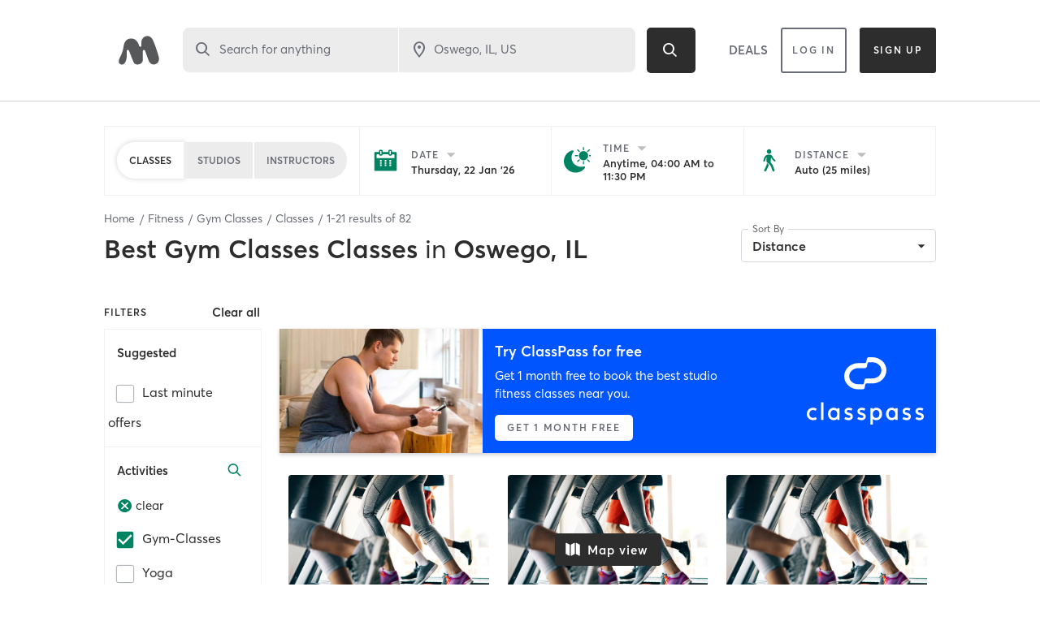

--- FILE ---
content_type: text/html; charset=utf-8
request_url: https://www.google.com/recaptcha/api2/anchor?ar=1&k=6Le95awUAAAAAIXSP9TcpPEng7Y6GdSkt7n46bAR&co=aHR0cHM6Ly93d3cubWluZGJvZHlvbmxpbmUuY29tOjQ0Mw..&hl=en&type=image&v=PoyoqOPhxBO7pBk68S4YbpHZ&theme=light&size=invisible&badge=bottomright&anchor-ms=20000&execute-ms=30000&cb=28v1qohjl34t
body_size: 49428
content:
<!DOCTYPE HTML><html dir="ltr" lang="en"><head><meta http-equiv="Content-Type" content="text/html; charset=UTF-8">
<meta http-equiv="X-UA-Compatible" content="IE=edge">
<title>reCAPTCHA</title>
<style type="text/css">
/* cyrillic-ext */
@font-face {
  font-family: 'Roboto';
  font-style: normal;
  font-weight: 400;
  font-stretch: 100%;
  src: url(//fonts.gstatic.com/s/roboto/v48/KFO7CnqEu92Fr1ME7kSn66aGLdTylUAMa3GUBHMdazTgWw.woff2) format('woff2');
  unicode-range: U+0460-052F, U+1C80-1C8A, U+20B4, U+2DE0-2DFF, U+A640-A69F, U+FE2E-FE2F;
}
/* cyrillic */
@font-face {
  font-family: 'Roboto';
  font-style: normal;
  font-weight: 400;
  font-stretch: 100%;
  src: url(//fonts.gstatic.com/s/roboto/v48/KFO7CnqEu92Fr1ME7kSn66aGLdTylUAMa3iUBHMdazTgWw.woff2) format('woff2');
  unicode-range: U+0301, U+0400-045F, U+0490-0491, U+04B0-04B1, U+2116;
}
/* greek-ext */
@font-face {
  font-family: 'Roboto';
  font-style: normal;
  font-weight: 400;
  font-stretch: 100%;
  src: url(//fonts.gstatic.com/s/roboto/v48/KFO7CnqEu92Fr1ME7kSn66aGLdTylUAMa3CUBHMdazTgWw.woff2) format('woff2');
  unicode-range: U+1F00-1FFF;
}
/* greek */
@font-face {
  font-family: 'Roboto';
  font-style: normal;
  font-weight: 400;
  font-stretch: 100%;
  src: url(//fonts.gstatic.com/s/roboto/v48/KFO7CnqEu92Fr1ME7kSn66aGLdTylUAMa3-UBHMdazTgWw.woff2) format('woff2');
  unicode-range: U+0370-0377, U+037A-037F, U+0384-038A, U+038C, U+038E-03A1, U+03A3-03FF;
}
/* math */
@font-face {
  font-family: 'Roboto';
  font-style: normal;
  font-weight: 400;
  font-stretch: 100%;
  src: url(//fonts.gstatic.com/s/roboto/v48/KFO7CnqEu92Fr1ME7kSn66aGLdTylUAMawCUBHMdazTgWw.woff2) format('woff2');
  unicode-range: U+0302-0303, U+0305, U+0307-0308, U+0310, U+0312, U+0315, U+031A, U+0326-0327, U+032C, U+032F-0330, U+0332-0333, U+0338, U+033A, U+0346, U+034D, U+0391-03A1, U+03A3-03A9, U+03B1-03C9, U+03D1, U+03D5-03D6, U+03F0-03F1, U+03F4-03F5, U+2016-2017, U+2034-2038, U+203C, U+2040, U+2043, U+2047, U+2050, U+2057, U+205F, U+2070-2071, U+2074-208E, U+2090-209C, U+20D0-20DC, U+20E1, U+20E5-20EF, U+2100-2112, U+2114-2115, U+2117-2121, U+2123-214F, U+2190, U+2192, U+2194-21AE, U+21B0-21E5, U+21F1-21F2, U+21F4-2211, U+2213-2214, U+2216-22FF, U+2308-230B, U+2310, U+2319, U+231C-2321, U+2336-237A, U+237C, U+2395, U+239B-23B7, U+23D0, U+23DC-23E1, U+2474-2475, U+25AF, U+25B3, U+25B7, U+25BD, U+25C1, U+25CA, U+25CC, U+25FB, U+266D-266F, U+27C0-27FF, U+2900-2AFF, U+2B0E-2B11, U+2B30-2B4C, U+2BFE, U+3030, U+FF5B, U+FF5D, U+1D400-1D7FF, U+1EE00-1EEFF;
}
/* symbols */
@font-face {
  font-family: 'Roboto';
  font-style: normal;
  font-weight: 400;
  font-stretch: 100%;
  src: url(//fonts.gstatic.com/s/roboto/v48/KFO7CnqEu92Fr1ME7kSn66aGLdTylUAMaxKUBHMdazTgWw.woff2) format('woff2');
  unicode-range: U+0001-000C, U+000E-001F, U+007F-009F, U+20DD-20E0, U+20E2-20E4, U+2150-218F, U+2190, U+2192, U+2194-2199, U+21AF, U+21E6-21F0, U+21F3, U+2218-2219, U+2299, U+22C4-22C6, U+2300-243F, U+2440-244A, U+2460-24FF, U+25A0-27BF, U+2800-28FF, U+2921-2922, U+2981, U+29BF, U+29EB, U+2B00-2BFF, U+4DC0-4DFF, U+FFF9-FFFB, U+10140-1018E, U+10190-1019C, U+101A0, U+101D0-101FD, U+102E0-102FB, U+10E60-10E7E, U+1D2C0-1D2D3, U+1D2E0-1D37F, U+1F000-1F0FF, U+1F100-1F1AD, U+1F1E6-1F1FF, U+1F30D-1F30F, U+1F315, U+1F31C, U+1F31E, U+1F320-1F32C, U+1F336, U+1F378, U+1F37D, U+1F382, U+1F393-1F39F, U+1F3A7-1F3A8, U+1F3AC-1F3AF, U+1F3C2, U+1F3C4-1F3C6, U+1F3CA-1F3CE, U+1F3D4-1F3E0, U+1F3ED, U+1F3F1-1F3F3, U+1F3F5-1F3F7, U+1F408, U+1F415, U+1F41F, U+1F426, U+1F43F, U+1F441-1F442, U+1F444, U+1F446-1F449, U+1F44C-1F44E, U+1F453, U+1F46A, U+1F47D, U+1F4A3, U+1F4B0, U+1F4B3, U+1F4B9, U+1F4BB, U+1F4BF, U+1F4C8-1F4CB, U+1F4D6, U+1F4DA, U+1F4DF, U+1F4E3-1F4E6, U+1F4EA-1F4ED, U+1F4F7, U+1F4F9-1F4FB, U+1F4FD-1F4FE, U+1F503, U+1F507-1F50B, U+1F50D, U+1F512-1F513, U+1F53E-1F54A, U+1F54F-1F5FA, U+1F610, U+1F650-1F67F, U+1F687, U+1F68D, U+1F691, U+1F694, U+1F698, U+1F6AD, U+1F6B2, U+1F6B9-1F6BA, U+1F6BC, U+1F6C6-1F6CF, U+1F6D3-1F6D7, U+1F6E0-1F6EA, U+1F6F0-1F6F3, U+1F6F7-1F6FC, U+1F700-1F7FF, U+1F800-1F80B, U+1F810-1F847, U+1F850-1F859, U+1F860-1F887, U+1F890-1F8AD, U+1F8B0-1F8BB, U+1F8C0-1F8C1, U+1F900-1F90B, U+1F93B, U+1F946, U+1F984, U+1F996, U+1F9E9, U+1FA00-1FA6F, U+1FA70-1FA7C, U+1FA80-1FA89, U+1FA8F-1FAC6, U+1FACE-1FADC, U+1FADF-1FAE9, U+1FAF0-1FAF8, U+1FB00-1FBFF;
}
/* vietnamese */
@font-face {
  font-family: 'Roboto';
  font-style: normal;
  font-weight: 400;
  font-stretch: 100%;
  src: url(//fonts.gstatic.com/s/roboto/v48/KFO7CnqEu92Fr1ME7kSn66aGLdTylUAMa3OUBHMdazTgWw.woff2) format('woff2');
  unicode-range: U+0102-0103, U+0110-0111, U+0128-0129, U+0168-0169, U+01A0-01A1, U+01AF-01B0, U+0300-0301, U+0303-0304, U+0308-0309, U+0323, U+0329, U+1EA0-1EF9, U+20AB;
}
/* latin-ext */
@font-face {
  font-family: 'Roboto';
  font-style: normal;
  font-weight: 400;
  font-stretch: 100%;
  src: url(//fonts.gstatic.com/s/roboto/v48/KFO7CnqEu92Fr1ME7kSn66aGLdTylUAMa3KUBHMdazTgWw.woff2) format('woff2');
  unicode-range: U+0100-02BA, U+02BD-02C5, U+02C7-02CC, U+02CE-02D7, U+02DD-02FF, U+0304, U+0308, U+0329, U+1D00-1DBF, U+1E00-1E9F, U+1EF2-1EFF, U+2020, U+20A0-20AB, U+20AD-20C0, U+2113, U+2C60-2C7F, U+A720-A7FF;
}
/* latin */
@font-face {
  font-family: 'Roboto';
  font-style: normal;
  font-weight: 400;
  font-stretch: 100%;
  src: url(//fonts.gstatic.com/s/roboto/v48/KFO7CnqEu92Fr1ME7kSn66aGLdTylUAMa3yUBHMdazQ.woff2) format('woff2');
  unicode-range: U+0000-00FF, U+0131, U+0152-0153, U+02BB-02BC, U+02C6, U+02DA, U+02DC, U+0304, U+0308, U+0329, U+2000-206F, U+20AC, U+2122, U+2191, U+2193, U+2212, U+2215, U+FEFF, U+FFFD;
}
/* cyrillic-ext */
@font-face {
  font-family: 'Roboto';
  font-style: normal;
  font-weight: 500;
  font-stretch: 100%;
  src: url(//fonts.gstatic.com/s/roboto/v48/KFO7CnqEu92Fr1ME7kSn66aGLdTylUAMa3GUBHMdazTgWw.woff2) format('woff2');
  unicode-range: U+0460-052F, U+1C80-1C8A, U+20B4, U+2DE0-2DFF, U+A640-A69F, U+FE2E-FE2F;
}
/* cyrillic */
@font-face {
  font-family: 'Roboto';
  font-style: normal;
  font-weight: 500;
  font-stretch: 100%;
  src: url(//fonts.gstatic.com/s/roboto/v48/KFO7CnqEu92Fr1ME7kSn66aGLdTylUAMa3iUBHMdazTgWw.woff2) format('woff2');
  unicode-range: U+0301, U+0400-045F, U+0490-0491, U+04B0-04B1, U+2116;
}
/* greek-ext */
@font-face {
  font-family: 'Roboto';
  font-style: normal;
  font-weight: 500;
  font-stretch: 100%;
  src: url(//fonts.gstatic.com/s/roboto/v48/KFO7CnqEu92Fr1ME7kSn66aGLdTylUAMa3CUBHMdazTgWw.woff2) format('woff2');
  unicode-range: U+1F00-1FFF;
}
/* greek */
@font-face {
  font-family: 'Roboto';
  font-style: normal;
  font-weight: 500;
  font-stretch: 100%;
  src: url(//fonts.gstatic.com/s/roboto/v48/KFO7CnqEu92Fr1ME7kSn66aGLdTylUAMa3-UBHMdazTgWw.woff2) format('woff2');
  unicode-range: U+0370-0377, U+037A-037F, U+0384-038A, U+038C, U+038E-03A1, U+03A3-03FF;
}
/* math */
@font-face {
  font-family: 'Roboto';
  font-style: normal;
  font-weight: 500;
  font-stretch: 100%;
  src: url(//fonts.gstatic.com/s/roboto/v48/KFO7CnqEu92Fr1ME7kSn66aGLdTylUAMawCUBHMdazTgWw.woff2) format('woff2');
  unicode-range: U+0302-0303, U+0305, U+0307-0308, U+0310, U+0312, U+0315, U+031A, U+0326-0327, U+032C, U+032F-0330, U+0332-0333, U+0338, U+033A, U+0346, U+034D, U+0391-03A1, U+03A3-03A9, U+03B1-03C9, U+03D1, U+03D5-03D6, U+03F0-03F1, U+03F4-03F5, U+2016-2017, U+2034-2038, U+203C, U+2040, U+2043, U+2047, U+2050, U+2057, U+205F, U+2070-2071, U+2074-208E, U+2090-209C, U+20D0-20DC, U+20E1, U+20E5-20EF, U+2100-2112, U+2114-2115, U+2117-2121, U+2123-214F, U+2190, U+2192, U+2194-21AE, U+21B0-21E5, U+21F1-21F2, U+21F4-2211, U+2213-2214, U+2216-22FF, U+2308-230B, U+2310, U+2319, U+231C-2321, U+2336-237A, U+237C, U+2395, U+239B-23B7, U+23D0, U+23DC-23E1, U+2474-2475, U+25AF, U+25B3, U+25B7, U+25BD, U+25C1, U+25CA, U+25CC, U+25FB, U+266D-266F, U+27C0-27FF, U+2900-2AFF, U+2B0E-2B11, U+2B30-2B4C, U+2BFE, U+3030, U+FF5B, U+FF5D, U+1D400-1D7FF, U+1EE00-1EEFF;
}
/* symbols */
@font-face {
  font-family: 'Roboto';
  font-style: normal;
  font-weight: 500;
  font-stretch: 100%;
  src: url(//fonts.gstatic.com/s/roboto/v48/KFO7CnqEu92Fr1ME7kSn66aGLdTylUAMaxKUBHMdazTgWw.woff2) format('woff2');
  unicode-range: U+0001-000C, U+000E-001F, U+007F-009F, U+20DD-20E0, U+20E2-20E4, U+2150-218F, U+2190, U+2192, U+2194-2199, U+21AF, U+21E6-21F0, U+21F3, U+2218-2219, U+2299, U+22C4-22C6, U+2300-243F, U+2440-244A, U+2460-24FF, U+25A0-27BF, U+2800-28FF, U+2921-2922, U+2981, U+29BF, U+29EB, U+2B00-2BFF, U+4DC0-4DFF, U+FFF9-FFFB, U+10140-1018E, U+10190-1019C, U+101A0, U+101D0-101FD, U+102E0-102FB, U+10E60-10E7E, U+1D2C0-1D2D3, U+1D2E0-1D37F, U+1F000-1F0FF, U+1F100-1F1AD, U+1F1E6-1F1FF, U+1F30D-1F30F, U+1F315, U+1F31C, U+1F31E, U+1F320-1F32C, U+1F336, U+1F378, U+1F37D, U+1F382, U+1F393-1F39F, U+1F3A7-1F3A8, U+1F3AC-1F3AF, U+1F3C2, U+1F3C4-1F3C6, U+1F3CA-1F3CE, U+1F3D4-1F3E0, U+1F3ED, U+1F3F1-1F3F3, U+1F3F5-1F3F7, U+1F408, U+1F415, U+1F41F, U+1F426, U+1F43F, U+1F441-1F442, U+1F444, U+1F446-1F449, U+1F44C-1F44E, U+1F453, U+1F46A, U+1F47D, U+1F4A3, U+1F4B0, U+1F4B3, U+1F4B9, U+1F4BB, U+1F4BF, U+1F4C8-1F4CB, U+1F4D6, U+1F4DA, U+1F4DF, U+1F4E3-1F4E6, U+1F4EA-1F4ED, U+1F4F7, U+1F4F9-1F4FB, U+1F4FD-1F4FE, U+1F503, U+1F507-1F50B, U+1F50D, U+1F512-1F513, U+1F53E-1F54A, U+1F54F-1F5FA, U+1F610, U+1F650-1F67F, U+1F687, U+1F68D, U+1F691, U+1F694, U+1F698, U+1F6AD, U+1F6B2, U+1F6B9-1F6BA, U+1F6BC, U+1F6C6-1F6CF, U+1F6D3-1F6D7, U+1F6E0-1F6EA, U+1F6F0-1F6F3, U+1F6F7-1F6FC, U+1F700-1F7FF, U+1F800-1F80B, U+1F810-1F847, U+1F850-1F859, U+1F860-1F887, U+1F890-1F8AD, U+1F8B0-1F8BB, U+1F8C0-1F8C1, U+1F900-1F90B, U+1F93B, U+1F946, U+1F984, U+1F996, U+1F9E9, U+1FA00-1FA6F, U+1FA70-1FA7C, U+1FA80-1FA89, U+1FA8F-1FAC6, U+1FACE-1FADC, U+1FADF-1FAE9, U+1FAF0-1FAF8, U+1FB00-1FBFF;
}
/* vietnamese */
@font-face {
  font-family: 'Roboto';
  font-style: normal;
  font-weight: 500;
  font-stretch: 100%;
  src: url(//fonts.gstatic.com/s/roboto/v48/KFO7CnqEu92Fr1ME7kSn66aGLdTylUAMa3OUBHMdazTgWw.woff2) format('woff2');
  unicode-range: U+0102-0103, U+0110-0111, U+0128-0129, U+0168-0169, U+01A0-01A1, U+01AF-01B0, U+0300-0301, U+0303-0304, U+0308-0309, U+0323, U+0329, U+1EA0-1EF9, U+20AB;
}
/* latin-ext */
@font-face {
  font-family: 'Roboto';
  font-style: normal;
  font-weight: 500;
  font-stretch: 100%;
  src: url(//fonts.gstatic.com/s/roboto/v48/KFO7CnqEu92Fr1ME7kSn66aGLdTylUAMa3KUBHMdazTgWw.woff2) format('woff2');
  unicode-range: U+0100-02BA, U+02BD-02C5, U+02C7-02CC, U+02CE-02D7, U+02DD-02FF, U+0304, U+0308, U+0329, U+1D00-1DBF, U+1E00-1E9F, U+1EF2-1EFF, U+2020, U+20A0-20AB, U+20AD-20C0, U+2113, U+2C60-2C7F, U+A720-A7FF;
}
/* latin */
@font-face {
  font-family: 'Roboto';
  font-style: normal;
  font-weight: 500;
  font-stretch: 100%;
  src: url(//fonts.gstatic.com/s/roboto/v48/KFO7CnqEu92Fr1ME7kSn66aGLdTylUAMa3yUBHMdazQ.woff2) format('woff2');
  unicode-range: U+0000-00FF, U+0131, U+0152-0153, U+02BB-02BC, U+02C6, U+02DA, U+02DC, U+0304, U+0308, U+0329, U+2000-206F, U+20AC, U+2122, U+2191, U+2193, U+2212, U+2215, U+FEFF, U+FFFD;
}
/* cyrillic-ext */
@font-face {
  font-family: 'Roboto';
  font-style: normal;
  font-weight: 900;
  font-stretch: 100%;
  src: url(//fonts.gstatic.com/s/roboto/v48/KFO7CnqEu92Fr1ME7kSn66aGLdTylUAMa3GUBHMdazTgWw.woff2) format('woff2');
  unicode-range: U+0460-052F, U+1C80-1C8A, U+20B4, U+2DE0-2DFF, U+A640-A69F, U+FE2E-FE2F;
}
/* cyrillic */
@font-face {
  font-family: 'Roboto';
  font-style: normal;
  font-weight: 900;
  font-stretch: 100%;
  src: url(//fonts.gstatic.com/s/roboto/v48/KFO7CnqEu92Fr1ME7kSn66aGLdTylUAMa3iUBHMdazTgWw.woff2) format('woff2');
  unicode-range: U+0301, U+0400-045F, U+0490-0491, U+04B0-04B1, U+2116;
}
/* greek-ext */
@font-face {
  font-family: 'Roboto';
  font-style: normal;
  font-weight: 900;
  font-stretch: 100%;
  src: url(//fonts.gstatic.com/s/roboto/v48/KFO7CnqEu92Fr1ME7kSn66aGLdTylUAMa3CUBHMdazTgWw.woff2) format('woff2');
  unicode-range: U+1F00-1FFF;
}
/* greek */
@font-face {
  font-family: 'Roboto';
  font-style: normal;
  font-weight: 900;
  font-stretch: 100%;
  src: url(//fonts.gstatic.com/s/roboto/v48/KFO7CnqEu92Fr1ME7kSn66aGLdTylUAMa3-UBHMdazTgWw.woff2) format('woff2');
  unicode-range: U+0370-0377, U+037A-037F, U+0384-038A, U+038C, U+038E-03A1, U+03A3-03FF;
}
/* math */
@font-face {
  font-family: 'Roboto';
  font-style: normal;
  font-weight: 900;
  font-stretch: 100%;
  src: url(//fonts.gstatic.com/s/roboto/v48/KFO7CnqEu92Fr1ME7kSn66aGLdTylUAMawCUBHMdazTgWw.woff2) format('woff2');
  unicode-range: U+0302-0303, U+0305, U+0307-0308, U+0310, U+0312, U+0315, U+031A, U+0326-0327, U+032C, U+032F-0330, U+0332-0333, U+0338, U+033A, U+0346, U+034D, U+0391-03A1, U+03A3-03A9, U+03B1-03C9, U+03D1, U+03D5-03D6, U+03F0-03F1, U+03F4-03F5, U+2016-2017, U+2034-2038, U+203C, U+2040, U+2043, U+2047, U+2050, U+2057, U+205F, U+2070-2071, U+2074-208E, U+2090-209C, U+20D0-20DC, U+20E1, U+20E5-20EF, U+2100-2112, U+2114-2115, U+2117-2121, U+2123-214F, U+2190, U+2192, U+2194-21AE, U+21B0-21E5, U+21F1-21F2, U+21F4-2211, U+2213-2214, U+2216-22FF, U+2308-230B, U+2310, U+2319, U+231C-2321, U+2336-237A, U+237C, U+2395, U+239B-23B7, U+23D0, U+23DC-23E1, U+2474-2475, U+25AF, U+25B3, U+25B7, U+25BD, U+25C1, U+25CA, U+25CC, U+25FB, U+266D-266F, U+27C0-27FF, U+2900-2AFF, U+2B0E-2B11, U+2B30-2B4C, U+2BFE, U+3030, U+FF5B, U+FF5D, U+1D400-1D7FF, U+1EE00-1EEFF;
}
/* symbols */
@font-face {
  font-family: 'Roboto';
  font-style: normal;
  font-weight: 900;
  font-stretch: 100%;
  src: url(//fonts.gstatic.com/s/roboto/v48/KFO7CnqEu92Fr1ME7kSn66aGLdTylUAMaxKUBHMdazTgWw.woff2) format('woff2');
  unicode-range: U+0001-000C, U+000E-001F, U+007F-009F, U+20DD-20E0, U+20E2-20E4, U+2150-218F, U+2190, U+2192, U+2194-2199, U+21AF, U+21E6-21F0, U+21F3, U+2218-2219, U+2299, U+22C4-22C6, U+2300-243F, U+2440-244A, U+2460-24FF, U+25A0-27BF, U+2800-28FF, U+2921-2922, U+2981, U+29BF, U+29EB, U+2B00-2BFF, U+4DC0-4DFF, U+FFF9-FFFB, U+10140-1018E, U+10190-1019C, U+101A0, U+101D0-101FD, U+102E0-102FB, U+10E60-10E7E, U+1D2C0-1D2D3, U+1D2E0-1D37F, U+1F000-1F0FF, U+1F100-1F1AD, U+1F1E6-1F1FF, U+1F30D-1F30F, U+1F315, U+1F31C, U+1F31E, U+1F320-1F32C, U+1F336, U+1F378, U+1F37D, U+1F382, U+1F393-1F39F, U+1F3A7-1F3A8, U+1F3AC-1F3AF, U+1F3C2, U+1F3C4-1F3C6, U+1F3CA-1F3CE, U+1F3D4-1F3E0, U+1F3ED, U+1F3F1-1F3F3, U+1F3F5-1F3F7, U+1F408, U+1F415, U+1F41F, U+1F426, U+1F43F, U+1F441-1F442, U+1F444, U+1F446-1F449, U+1F44C-1F44E, U+1F453, U+1F46A, U+1F47D, U+1F4A3, U+1F4B0, U+1F4B3, U+1F4B9, U+1F4BB, U+1F4BF, U+1F4C8-1F4CB, U+1F4D6, U+1F4DA, U+1F4DF, U+1F4E3-1F4E6, U+1F4EA-1F4ED, U+1F4F7, U+1F4F9-1F4FB, U+1F4FD-1F4FE, U+1F503, U+1F507-1F50B, U+1F50D, U+1F512-1F513, U+1F53E-1F54A, U+1F54F-1F5FA, U+1F610, U+1F650-1F67F, U+1F687, U+1F68D, U+1F691, U+1F694, U+1F698, U+1F6AD, U+1F6B2, U+1F6B9-1F6BA, U+1F6BC, U+1F6C6-1F6CF, U+1F6D3-1F6D7, U+1F6E0-1F6EA, U+1F6F0-1F6F3, U+1F6F7-1F6FC, U+1F700-1F7FF, U+1F800-1F80B, U+1F810-1F847, U+1F850-1F859, U+1F860-1F887, U+1F890-1F8AD, U+1F8B0-1F8BB, U+1F8C0-1F8C1, U+1F900-1F90B, U+1F93B, U+1F946, U+1F984, U+1F996, U+1F9E9, U+1FA00-1FA6F, U+1FA70-1FA7C, U+1FA80-1FA89, U+1FA8F-1FAC6, U+1FACE-1FADC, U+1FADF-1FAE9, U+1FAF0-1FAF8, U+1FB00-1FBFF;
}
/* vietnamese */
@font-face {
  font-family: 'Roboto';
  font-style: normal;
  font-weight: 900;
  font-stretch: 100%;
  src: url(//fonts.gstatic.com/s/roboto/v48/KFO7CnqEu92Fr1ME7kSn66aGLdTylUAMa3OUBHMdazTgWw.woff2) format('woff2');
  unicode-range: U+0102-0103, U+0110-0111, U+0128-0129, U+0168-0169, U+01A0-01A1, U+01AF-01B0, U+0300-0301, U+0303-0304, U+0308-0309, U+0323, U+0329, U+1EA0-1EF9, U+20AB;
}
/* latin-ext */
@font-face {
  font-family: 'Roboto';
  font-style: normal;
  font-weight: 900;
  font-stretch: 100%;
  src: url(//fonts.gstatic.com/s/roboto/v48/KFO7CnqEu92Fr1ME7kSn66aGLdTylUAMa3KUBHMdazTgWw.woff2) format('woff2');
  unicode-range: U+0100-02BA, U+02BD-02C5, U+02C7-02CC, U+02CE-02D7, U+02DD-02FF, U+0304, U+0308, U+0329, U+1D00-1DBF, U+1E00-1E9F, U+1EF2-1EFF, U+2020, U+20A0-20AB, U+20AD-20C0, U+2113, U+2C60-2C7F, U+A720-A7FF;
}
/* latin */
@font-face {
  font-family: 'Roboto';
  font-style: normal;
  font-weight: 900;
  font-stretch: 100%;
  src: url(//fonts.gstatic.com/s/roboto/v48/KFO7CnqEu92Fr1ME7kSn66aGLdTylUAMa3yUBHMdazQ.woff2) format('woff2');
  unicode-range: U+0000-00FF, U+0131, U+0152-0153, U+02BB-02BC, U+02C6, U+02DA, U+02DC, U+0304, U+0308, U+0329, U+2000-206F, U+20AC, U+2122, U+2191, U+2193, U+2212, U+2215, U+FEFF, U+FFFD;
}

</style>
<link rel="stylesheet" type="text/css" href="https://www.gstatic.com/recaptcha/releases/PoyoqOPhxBO7pBk68S4YbpHZ/styles__ltr.css">
<script nonce="J3wK5pNaO6Mep3Kk3T5reA" type="text/javascript">window['__recaptcha_api'] = 'https://www.google.com/recaptcha/api2/';</script>
<script type="text/javascript" src="https://www.gstatic.com/recaptcha/releases/PoyoqOPhxBO7pBk68S4YbpHZ/recaptcha__en.js" nonce="J3wK5pNaO6Mep3Kk3T5reA">
      
    </script></head>
<body><div id="rc-anchor-alert" class="rc-anchor-alert"></div>
<input type="hidden" id="recaptcha-token" value="[base64]">
<script type="text/javascript" nonce="J3wK5pNaO6Mep3Kk3T5reA">
      recaptcha.anchor.Main.init("[\x22ainput\x22,[\x22bgdata\x22,\x22\x22,\[base64]/[base64]/[base64]/[base64]/[base64]/[base64]/KGcoTywyNTMsTy5PKSxVRyhPLEMpKTpnKE8sMjUzLEMpLE8pKSxsKSksTykpfSxieT1mdW5jdGlvbihDLE8sdSxsKXtmb3IobD0odT1SKEMpLDApO08+MDtPLS0pbD1sPDw4fFooQyk7ZyhDLHUsbCl9LFVHPWZ1bmN0aW9uKEMsTyl7Qy5pLmxlbmd0aD4xMDQ/[base64]/[base64]/[base64]/[base64]/[base64]/[base64]/[base64]\\u003d\x22,\[base64]\\u003d\x22,\x22UQbCq8K+VHnDp1gzR8KLU8O8w6MEw45LMDF3wqFfw689cMOoD8KpwqxCCsO9w6LCpsK9LTJkw75lw47DrjN3w6fDocK0HQ7DusKGw44YB8OtHMKcwqfDlcOePMOIVSxtwoQoLsOFVMKqw5rDlhR9wohJISZJwpjDvcKHIsOJwpwYw5TDksOjwp/Cixp2L8KgesOVPhHDh0vCrsOAwp3Do8Klwr7DtcOmGH5kwo5nRCdUWsOpRBzChcO1XsKEUsKLw4/CqnLDiQkywoZ0w794wrzDuUJSDsOewpvDsUtIw49JAMK6wpLCjsOgw6ZvEMKmNDNuwrvDqcKjd8K/fMK8AcKywo0Jw7DDi3Yew55oAD8gw5fDu8OOwrzChmZaRcOEw6LDisKXfsOBJsO0RzQ0w75Vw5bCtMKow5bCkMOILcOowpN2wqQQS8OwworClVljSMOAEMOlwrl+BX3DgE3DqV/Dt1DDoMKbw6Rgw6fDnMOWw61bMR3CvyrDhiFzw5onYXvCnnPCl8Klw4B1FkYhw77CicK3w4nCnsKADik5w4QVwo94ASFYVcK8SBbDjMO7w6/Ct8K/wqbDksOVwrvCuyvCnsOmLjLCrQctBkd6wpvDlcOUAMKGGMKhCFvDsMKCw7Y1WMKuHXVrWcKUZcKnQCXCh3DDjsOMwqHDncO9c8OKwp7DvMK8w4rDh0IMw7wdw7YcB244WgRZwrXDhn7CgHLCogzDvD/Dj13DrCXDl8Oqw4IPFljCgWJaBsOmwpcnwrbDqcK/woMVw7sbKMOoIcKCwpltGsKQwoXCucKpw6Nbw7Vqw7kPwqJRFMONwoxUHxPCvUc9w7rDuhzCisOUwosqGFTCiCZOwoF0wqMfGMO1cMOswo0lw4Zew5NUwp5CTGbDtCbCuiHDvFVew7XDqcK5TMOYw43Dk8KywrzDrsKbwo/[base64]/w5DCjxYSw6TCocOQwqrDmcOCwrDCoMKUIcKMKcK2V28PeMOBO8K8JMK8w7UTwr5jQgEBb8KUw5wjbcOmw5rDr8OMw7UhFivCt8OHJMOzwqzDuk3DhDoswrskwrRjwp4hJ8O/ecKiw7oFen/Dp33CpWrClcOCfydudTEDw7vDkVN6IcKzwo5EwrYgwpHDjk/DosOIM8KKd8KbO8OQwoYjwpgJUHUGPHpRwoEYw4M1w6M3YCXDkcKmecO3w4hSwrbCvcKlw6PCj0hUwqzCi8KHOMKkwq/CicKvBU3ChUDDuMKswq/[base64]/IzjCu8KKFmzCn8KRdCPDuibDkU3DhwfCmMKGw6Ydw4zCv3FLVWfDq8OscsKRwoFQaFHCuMOhCgk2wqkfDCM0Gl0Awo3DoMOUwrgswr/CnMO1KcOzNMKWABXDvcKaDsOnPcOEw75waBXDr8OAGsOmfMK4wpRkGgxSwq3DmmwrMMO8wonDisKDwoVuw4bDgQJWNQh7MsKKCcK0w588wqJbScK0QnlUwqbDgjHDnnfCjsKWw5HCu8K4w40rw6poCMORw6jCl8K5YUbCtDZDwp/DuEtFw5Y/TcOHecK9KjQ7wrtqTMOSwrDCt8K4DMO/[base64]/VxHClsO7w4rCl8K0wrvCpMKlwp0rwonCiW3Cow7CknXDiMKmGzTDgsKPFcOYdsOSLRN1w5bCm2vDji0kw6bCtMOUwrB9EMO/AwB/JsKyw7MNwpXCs8O/J8KjST9qwqfDmEPDvngnAgHDvsO+wqZ/w65awpnCklfCnMODWcOgwosKFsOVLsKEw7/[base64]/Cl8Oxwr7DqcO/w4kTIcK7WMO3w6TDisOIw5dvw4LDsMO/GR8+R0UFw6hhEHQfw6sJw5IrRHbChMKUw59qwpN9XyfCusO0TxTCpT46wq3CvMKJWAPDgBwuwoHDusKLw4LDv8OIwrMuwoVPOnIJJcOawqXDuRjCuzxKQQ/DpMOkcMOwwpvDvcKNw5LCgsKpw4vCrw59wp12WcKybMO4woTCgEY9wpojaMKmDcKZw7PDgsO0w5gCD8KBwo0JCcOxdBR4wp7CisO/[base64]/DgFJUPip5DxlXWUXCicOuQy0qBXDDnWjCkjnDu8OUG39vJUIHQ8Kdw4XDrGJXNDw1w5PDusOCP8O1wrosS8O8IXYTPk3CgMKYDDrCpQZgRcKAw5/ChsKKMsKtG8ORDSfDs8OUwrvDlSXDvEZnS8K/wovDo8OOw7RDw7pdw53Cuk7Dvg5fPMOtwrzClcKGDhUhdsKywrhywqvDol3Dv8KrUmAKw4dhwq5iEMOdEV1LPMO/[base64]/[base64]/DosOZE8Kjwo4Ow5XDn0/[base64]/[base64]/Dm3DDoMKZwrLCrsKuwq1NOGHCih3CnWZ2CsKiwoHDqBLCp37CqlJqB8OdwpUvLQYPMcK0wqkVw6fCq8OIw61xwr3Dlzw2wrrCuSvCvcKzw6prQkPDpw/DpHnCmTbDpcO7wpJ/w6TCilRXJcKWQA/DhjRJPQ/DribCv8K0wrrCiMOfw4HCvxDChgxPWcOYwrrDlMOvZsK1wqAxwpTCu8OGw7RHwrhJw6EWIsKiwpQQZ8Oxwpc+w6N1e8KRw7JGw4LDtmkCwpvDocKlKH7CijpmPQfCn8OsaMOMw4bCsMO1wqIRAXfDucOYw5jDicK4UMKSFHLDqV1Kw6tsw73ChcK/wpfCtMKufcKew6FtwpAEwobDpMOwRUBzbHFZwoRewrkcw6vChcKfw4rDpyzDi0LDgMOGASLCv8KuRcKWYsKgGsOlYjXDmsKdwpQ3wpLDml9tKXjCgsKqw6E9Y8KObkvCrkLDqXtvwoR7VA5CwrU2Z8O5JWDCrC/CrcO/w49fwrAUw57ChVvDm8Kgw6ZhwoV0wowRwqUSZhfCm8OlwqwmGcO7Y8O4woFxcihaEBAvL8KMw784w67CiURJw6DDm2MYecOhA8KGWMK6VcKQw4JSK8O8w6Rbwq/DuDtjwoQ4HcK6wqAxPiV4wq8hakTCmmhUwrRiKcKEw6TCk8OFODRdw4wATgfDvUjDj8KrwoUBwowCwojDlV7CmMOmwqPDicODRRoHw43ChErCicOgXzDDg8OMYcKtwp3Cs2fDjMO1OMKsGWHDlGdVwqvDm8KndsO/woPCmcOcw5/DlzMFw4PCiCNLwrRQwq1Awq/[base64]/DtDpfX0DCu8ONw6TCv37CvxvCphzCuMOJT05GXMKJFjhRw4NEwqTCp8O+YMKENMK6eTpqw7jDvipTBsOJw4HCtsKXdcKcw4DDucOoA1EYOcO/NsOqw7TCu3jDosOyaUHClMK/[base64]/DisKewr5TMcKfw6ddw6tqwoUzw7FIwp0Aw5nDl8K1UELCs15+w60QwpHCuEDDn3Ahw7tiwopmw7Aywq7DnyU/RcKAR8Ovw4/CjMOGw4xTwofDlcOlwo/DvlJtwpkpw6fDoQrCvnPDtgXCg1bCtsOBw4bDtcO4Q01nwrAUwqHDhG7CqcKmwrjDixBbJVTDlMOmWSwQBMKMfV4RwprDoyTCkcKeSFnCisOKEMO8w5rCusO9wpDDuMKewqnCjGEfwpUhIMO1w4cHw7MmwqfCml3Ck8OHdCfDtcO/UyjCnMOBUX4jPcKJScOwwonCjMK1wqjDuWIacnLDq8KJw6B/wpnCghnCoMOrw7bCpMOrwocPwqXDpsK6GX7DsjhOUCTDgnUAw59nPw7DjgvDvMKhfDTDusKBwoEaDCIdK8OrK8KLw7HDr8KJwovClm4HDG7CpsO/dMKnwqJKfU3CgMKawr3Dsh40aTfDmcOdRMKtwrLClDNiwrRewqbClMO2esO+w6PCo0HCmhEewqjDpBVMwpPCh8KMwrvCjMKUT8OYwp/CpknCrFDCoVl6w43CjknCssKTPHcDXMOew4HDmDpGMB/[base64]/Cm8O9aCkzw4bDvQTDjxPCvzU/FFMqPAjDocOPRAJSwrLDsx7Dnl3Dq8KLw4DCi8K0LWvCkwjCkiZuS1DDunfCsiPCicOlORDDscKqw4vDt1xZw49Dw47CqxHCvcKuJsOvw4rDlsO+wrnCuClBw73Dqi1Uw4bCpMOwwqjCm2tAwpbCgV/Cg8K9CsK0wr/DphI5wow/[base64]/Dk0/DhsKBw6EowrczasOqEsK9wroJw6ofwrfCnBDDosK2FD1OwovDkUrDmjPChQLDhXjDtTnChcOPwpMFTsO1W1JxBcK3DMKXJmQGeQDCi3DDmMKWw4fDr3FEwpxrUiU+w6AuwpxswpPClWTCuHdJw6QAXmTCncK8w6/CpMORMXlwZcKuPHcSwoZ1S8KnWMOyXcKtwrJ6w6TCj8KDw5tEw5h1QsKOwpHCkVPDlT1/w5XCi8O8O8KdwqtAKVXDij3DqcKROsOeYsK6CS3ClmYfE8KPw43CucOKwpBrw5TCksOhJ8KSHl1kCMKGNytnZkbCm8KTw7Q0wr3DuizDpMKMX8KAw6kBAMKTw6nClsK6bG3DkU/Ch8OgbMOSw63CiBjCrg4+AMOCB8OJwp3DjRDDgsKdwpvCgsOSwoMEIBDCmcOIMEQIT8K7wpM9w7Zhwq/ClHBowqs7wo/Ci1szTFE/GTrCrsK2ZsK1Vikhw55AZ8OlwpgEfcOzw6U7w67ClnI7QcKCHEt1OcOidWTCl1PCksOhcz/DgRshwrpmUCoGw4bDgAnCmn5/PW82w7nDqB9mw6whwq1Vwqc7BsK4w4LCsl/DjMOowoLDt8O5w5IXE8O/wpU7w5s9woAAXcOjI8Ovw4LDgsK9w6jCmV/CocO7w77DuMK9w7p5SWgZwr7CnkvDlsOdf3p6QsOgTA1Bw6/DhsOpw57DjTZfwpgBw51owoHCuMKTHAoNw7zDhcOsdcO2w6FhJCbChcOFNHRAw6Q4YcOsw6DDgT3DkUDCh8OtQkXDosKkwrTDssO4ZzHCtMOkwoZbO2TCmMOjwrF2wqTDk1FHYCTDrwbChMKIRSrDlcOZNl9gYcOGPcKXeMKcwpcJwq/DhBBQe8OWHcONXMObE8OIBjDCiBLCiHPDs8K2ZMOsAcK/w5xLVMOXKMOEwroLw5ghDlUOPcOKdz7CjcKtwrrDoMOMw6/[base64]/w6NUwrB9UzrCl05Vw47CjlBewqwqwpnCkxDDosKZJjQLwo4Qwo4cfsOMw5Z7w5bDncKsEk0GcUoiYykBBiHDpMOKeHRpw5PClsOkw4nDlsOPw5Ffw7jCjcONw4rDgcOVIkZvw7VDAcORw5LDpw/DvsKmw78+wp9EM8O2J8KjQEPDi8KywpvDsWs0NSQlw7MHUsK0w6XCvcO4ZTR+w4ZSOsOfcl/DusKZwqV0AsOLdl7DkMK4G8KHNnkpVMOMMR4YOSEYwqbDi8KHHMO7wpBqZCXCgkHCusK8VyYywoQlPMOGOgPDssKQTRZjw6TDh8K5AkNpKcKXwppMES9TAcO6RmzCuBHDtA5yR2TDkykEw6x/[base64]/GcOQeXrClQINATHDtkrDg8OxwoYjwpN6HANgwrHCqxxVeVZQYsONw7bDshPDjMKRBcOAC0V8eGbDmU3CrsOtwqDDnT/Ck8KrFMK+wqQxw63CpMO+w4pyLcO+I8OOw6LCmTtMIkHDoBbCoXPDh8OMU8OZFAMmw7ZMJmDCi8KAOsKdw6szwpoPw7YSwoXDm8KRw47DrWcML1zDjsOuw4vDjMOQwqPDs3BGwpZKw4/DilDCu8OzR8KmwqXCmMKIccOEc0NrLMOSwrzDlknDpsOuWsOdw5NFw5RIwoLDhMKyw5PDjifDgcK6b8K2wp3DhsKiVsKHw45xw6pNw5RMFsOywo5PwrM7T03Co1/[base64]/ScOrw4vClCHDnTPCjHHCgcKowqdOwofDg8OdTcOOdsKLwpIZwr8bGCPDssK9wpXDmMKRUULDicKjwrvDhCQbw4gLw5kzwoNnA2lFw6fDs8KMEQBAw4ZJX2REYMKvNcO3w600ZWvDqcOmRifCmTk9cMO7DDTDisOTLsKbCzg/ZRHDl8K9XCcdw5LCllfCp8OdB1jDgcKrJi1ZwpYMw4wAw7QFwoBhBMOLckrDj8K7Z8OgO3oYwonDhSbDi8O4w7Baw5INWcOIw7Eqw5xDwrnDncOGwrUzVFd1w6vCicKXI8KbcCLCpixGwpLDmcKow6I3VgR7w7nDpcO3NzBHwqnCoMKJVsOzw4DDlHknWX/CpcKOacK2w7zCoHrCvMO7wrvCt8O/[base64]/c8OQABLDmcKpQVjDinkbfMOkG8KQXsKiw5w/w6wYw4F4w5A2H0EuIzHDsFsowpzDg8KOLDTCkSjCk8Obwp5Owp/DhF3CqsOOO8KgECUTOMOjQ8KECR/[base64]/CggFow5LCqFIbwr3Cqg8zBSxsdwQqYTlKw5o0VsK3ZMK8Cx7DgVTCkcKTwq8YZxvDoW44wprCn8KLwp3DlcKMw6bDtsOIwqoHw7DCpC3CoMKpUMKYwqxtw41Ewr9RH8OqWE/DtRp3w4LCqsOgEVzCuANdwr8XAMOYw6XDmG7CoMKMaDTDr8KwW1bDrMOEEC7ChRLDiWEGbcKgw4YCw43CkzbCrcKrwrLDn8KjasODwpBFwo/Dt8Oow4ZZw6LCiMKJQsOuw7M6CcOPRQZ1w53CmcO5wqAqGWTDpUXCohUYfDlZw4/[base64]/DkcKAPG0Uw6MWPsKTwqVrw5HDshTDrx86e8OKwqotYMKtTG7ChDBSw4/CicObOcKBwoPCkVHDm8OfJTDCtwvDmsOVNcOad8OJwq3Dq8KnGsOmwo/CvsKtw6XCrjjDr8OmJxdTamLCpVNlwo59wqE/w4nCmyZYcMKTIMOtScO1w5Yza8Oqw6fCvcKXGUXDkMKbw6hFIMKwJBVFwp42XMOvajkOd2Aqw6MqVh5YV8OrVcOqDcOdwoLDusORw5pZw4ZzW8ORwrBCamAdwr/[base64]/DlwHCoXnDrzYZJMONWcKQwrIJQlzDhcKoK8Kiwp3CnR82w6rDs8K3fDJhwpkvCsKNw5FIwozCoCzDvnrCnkzCmyFlw55AfCrCqHPCncK/w4JWVRfDjcKjNhMMwqbChsOSw5PDqyZEbcKYwokMw5M1BsOlJsO9fMKxwoMzNMKaDsKwaMKnwp3Dl8K0YSRRchgscTVywrk7wpLDlsOqOMOCSxXCm8KffUJjUMObIcKPw6/ClsOLNRVGw7HDqwnDs27CosO5wrvDthwZw6QiJSLCpmPDhMKuw71SBhcLKzXDvl/CmiXCiMOfZsKywpbClAwnwrnCr8OUEsOPO8OPw5dzMMKqN10pCsKBwpJ/[base64]/Co8KGLcKAXSMvw47DvCrDlybCr8OHw6vCsRB3WMOMwoZQXcKcQQzCnn3CoMKcw7hiwr/DrivDusKvXFUSw5PDnsO6R8O1A8OEwqbDuBDDqmIsDFnCncOEw6fDpsOsBynDjMO5wqbCgXxyfzvCrsONE8KRM0nDmsKJBMODZALDqMKHM8OQaQXDh8O8KsORw7hzwq52wrbDtMOOCcKrwow/w5x1WHfCmMOJKsKdw7fCvMO1wpNDw6rDksORf2dMw4LDscO6wptxw6HDusKwwpgcwrTCskLDkFJADwd6w78Wwq/Cm1/CnRjCvmdTSRUmRMOuDcOjwpDCrhrDgTbCrcK2UmQ7VMKrXh4+w5cfXmlbwoggworCqcOEw4bDi8OVdQhWw4/[base64]/[base64]/DnsKFOMOLLnzDlsOcPgVsw7bDlMKiecO5Y2DDpSrDmsOow4nDq18RIHQ5wpdfwrwww6rDoF7Do8K9wpnDpzY0ATUxwpkqGCkLI2/CksOxa8K8IRMwPB7Dr8OcCwbCpcOMf0jDmsKDAsORwo8xwqZeUBTCksKXwrfCvcOQw4vDicOMw4zCmMO0wq/Cm8OOSMOmSyzDiWzCiMOsesOnwr4hSydTNSzDpykedGHCqxkkw6k0SUhIMMKhwr/[base64]/wpAewobDjA7Cr8OiXsOLwqnDgsKCwpMADMOqGcKLw5zDgivDtcO6w77CqBPDuj4VIsK7X8KUBMKkw6w7w7LDpzUtS8Ogw63Con8YOcO2wo/Du8KDLMKFw53DvMOCw4VfXXZVwpw4D8Kyw4/[base64]/wqI0BQnDlyI4w50LR8Okw4XDgUjDs8Kmw6cUw4nCosKqdj3CvMKnw7bDvj0mFlvCp8OhwrJyGW1EcsO3w4zCkMOoEXwzw6zCtsOkw6TClMKawocyH8KvZsOvwoAkw7LDvEJUSztnPsOlWSDCh8OVbnV5w6zCjcK3wo5QIT/DsibChMKkAcOncR/CsBZYw6MtEHrDlcOLXsKKQ0V8fMKGEW5Swo85w5nCm8OQdBPCvkQZw5nDosOBwpM7wqvDlsO6wqjDrlnDnX5PwozCg8O4woEVJW96w5lEw4AlwrnCnlRae3HCqSHDsRBaPx4fHMO0AUU+woN2WwF/Tw/CjloCw4jDvsKBw4YXJA3DtWt4wr88w7TCojx0ccOAchFVwql8P8Ofw5UJw5HCrF0/wozDrcOdO1rDn1vDujJWwqhgFcKcw5REw77Co8OFwpPCviJdPMKWQ8O4aDLCujLCpsKSwqllRsOYw64xV8O8w5ZEwqJRecKeHH7DvEvCq8KkGy4Sw6UdGDfCq11qwoLCs8O1Q8KWW8OtIcKGwpDCmMONwoN5w7ZxXV3CgExlEHZNw6ZDbMKBwoYuwo/DrgMVDcODOmFveMOFwoDDgntEwo9pB1LDswTCvRDCokrDlMKfasKZwrAjQy5FwoNhw7Z9woRjflnCvsOsfQ7DkSdjCcKRw4LCnjFcR1/DpjnDh8Kuwqc+wpYoKDNbX8KmwpUPw51Lw5hXKFUFE8OOwrpPw4rDq8OTLcOSWF9hK8OJPRZrbTHDgcOzD8OqGMKpdcKDw77DkcO8wq4AwroBw7vCly5vQkJbwoTDqMKJwoxiw4Upakogw77DtWfDjsK3PxrCgcOpwrHCgy/CsyPDuMKxMMOnQcO4W8OzwqxLwpRnC07CkMKAQMOZPxF+T8KoI8Ktw4TCgMOjw45AfWrCtMOEwrlPRsKVw6XDsWTDkEIlwpsEw7oewoLCgXhAw7zDjFbDnsO/RlJQKWsBw6nDgkQzw7EfOyEVbyVLwqlew7zCqjzDth/Cjm1Vw5cawq1gw4Z7Q8KkLXzCjGjDncKxwoxnEUd6wo/[base64]/[base64]/DjlMmDmgawofDgMOtLxpEVsK4QMKjwoILw6jDo8KFw7lNMAkcL0hoEsOGc8KpZcOHFELCi1rDkEHCkF1IIx4hwrMhS1HDgng4NsKjwqgNUsKMw4tlwrVrw6nCicK4wrnDgxfDikzDrjtaw7N/wqfDvMKzw7DCvBIvwpvDnnbCoMKuw6g3w4vCkWzCtU1BKHVZMwnCvcK4w6oNwqfDmFPCpMODwocRw57DlcKSGMKGJ8OjMgvCjCgRw67CrcOkwonDtMOOHcORAAEfwo9TA0LDscOBwppOw6fDrlXDkmjCp8OXVcO/w7E/w5ESdhHCqF3DpwhWbTbCr37DosKEPBzDq3REw5bCk8Otw7LCvWtHw4QSFlfCu3Z7w77Do8KUMcOcaH47WGTCkh3CmcOfwr/DkcOJwpvDlcORwq1GwrbCpcOEakM0woJ8w6LDpVjDm8K/[base64]/DrcORdCDChMODw47Di8KvwoNIUMKbwr/Dm3zDiQXCtsOiw6fDt3PDoVAyJ0BJwrIeMcKxL8KCw7MOw4Rqw6zCicOSw4wBwrLCj0IcwqkmGcKufC3CkwUHw4NMwqUuQiTDqQ40woAqdsOowqkDFcODwo8+w6dZQsKjR242DMKzP8KkUGgvw4J/[base64]/ZMOsXAAvRmXDn1BAwpp4TzkaSMOoTX/DoXBTw6F+w550Xk9Ew6rCtsKvZktWwplVw5V0w5XDuDfDvl7Dk8KMYBzCoU7CpcOHDMKPw6cJeMKtIx3DkcKew5jDmkLDtHvDi1Uewr/CpnzDpsOQP8KLUyA/FHnCr8OTwr9ow615w5ZGw43CpsKqc8K1LsKLwqlhRTdfScKmQHIrwrUOPVYvwqs8woBOcykwChpRwpXDpADDpXbCocOtwog/w4vCuzrDg8OHT0fCpll7wpnDvQtPb27Dp0hTwrvDi1kCw5TCi8Obw4/[base64]/CnhfDicOafDbDpFDDozjDpB/DjcOwMMK8QsOpw47Ch8ODehXCl8O2w40DRUnCsMOURcKjKMObR8OSYE3CjBPCqwjDiiweBlYaYlQLw5wgw5PCpSbDgsKnUkIkFSXDg8K4w5wUw5lUYSjCo8Ovwr/DpcOew6/CqxTDvsOfw4d9wr3CosKGw5xpAQjDr8KmSMKWF8KNQcKhE8Kef8OHWFhUfzvCnRjCqsOBVGrCi8KMw5rCvsOtw5TClxjCqiQkw6vCtkwuUgXDpX8cw4PCunjChCQpIzjDrjQmAMKcw4pkPXLCmMKjKsOswrvDksKVwrnDrMKYwrgxwp8Gwo/[base64]/[base64]/DrcKzw7xUwqQCBcKVHHLCs8K6w4TCssObwq0ba8KtWTnCtcKIwprDqStwZ8ODKnHDkCXCiMK2Fzgcw4RvTsKpwrXDnCBtFyw2wovDixrCjMKPw6vDpmPCmcOEKizDsXE4w6gGw4/ClEjDscKDwoHCiMOMSUM7BsObUX0TwpLDtsOgOCAow6EOwrnCo8KDVWU0C8O4w6EAOMOfMS8hwobDocOewpk9bcOCPsKsw6Ykwq4LbMKnwpgUw5fCvMKhHGrCscKQw5hGwrVlw6/CjsOvKRVrBsOKH8KLSWjDtjbDl8K4woglwo5lwqzCuEohdS/CrsKzwr/CosK+w6bCigUyGxk5w4stw5/Ci0tySVfDtWXCucO6w6bDl3TCvMOwCWTCo8KCQQnDq8OVw40JVMO6w5zCu23DlcORPMKQesO9woHDg0bDisKHT8OTw7XDnT9Qw492aMOxwr3DpGkcwrY5wqDCgWTDrxQEw4bCkEzDvxwqMsO0IB/[base64]/Cu8OkMMOvWTrCjMKew70Aw4U/WsOTCVzDl1vCrsOgwpBJWMKJUHcHw7HDtMKpw5AYw7rDgcKee8OVSS1xwoJPIVNbw411wrbDgFjDiA/CkMOBwpfDlsKBLALDjcKcVnlvw6bCvB0GwqMiHhRAw5PDlcOow6vDk8OmRcKfwqzDmMOEZMOjF8OAB8OVwqgIFMOkPsK/[base64]/Cp8KKw6VsITnCuC7CjMOXw790wqrCllnClcKGwr3ClSQGbMK0wo4kwq8Ew583P1XDnih+UWvDqcOfwrXDtk9+woo6wo40wpvCtsOXdMK3DCDDrMOSwqrCjMOpLcKIeDPDrhVbesKLMWxKw6nCjFfDg8O/wrtiBDIew41bw6zCscO2wobDpcKXwqw3AMOWw6x+wqnDqcKtCcKAwqJbb23CgQjCksOGwqzDux8WwrNrd8KUwrrDk8KhXMODw4srw67CrVF0OiISGEA0JQfClcOXwql9dWvDusONPivCslVlwqDDq8KBwobDrcKSSA99IxZvMVE2bVXDosKBPwsFwpDDoyDDnMOfOnx/[base64]/CsUPCksOpNsKHwoAuw7HCmiFGIzkTw6N9w7QYWsKicmPDjkE/[base64]/DucKDw5U+NEBUw5wDw4hjwpICDngswrnDhsKHN8Oow4jCtzk7w64/UBhBw6TCtMKaw4Ziw7zDox8pw5HDriZwU8OlUsOIw7PCvDZGw6jDhz8KUFPCvmIVw6A0wrPDs0tgwrRvLwHCicKAwonCunDDlcOawrUFfsKubcK2NhkOwqDDnADCsMKaUjgTRDIIZSLCizcmR3J/w4UjSz4wZcKWwpE1worCuMO8w4XDk8KULQQwwpTCvsKCClgfw57Dnno1LcKIClhkXnDDmcOzw7TDjcOxHsOyN2UIw4V7TiDDn8O0fELDscOYDsK/LEvCjMKeBSstAsKlSEjCq8OnZMKxwoLDm392wpfDk0J+dMK6YMOJYwRwwrLDrRhlw5s+SD4COFsmNsKMMVxlwrJOw4TCgQp1cRLCkGHClMKdRQctw6h6w7d6asOqchNew5rDi8KDw4Uyw4zDpFLDocOofTU1TBQMw7ohdMKVw4/DuDwZw5jCizEmeBjCmsORw4vCu8OtwqQawqrDpgd2wpnCvsOgDcKvwpw9wqDDhAvDicOvOgNFXMKFw588GWkDw6w/IAg8NcOhDcKvw4/CgMK2Gg9gDTcLecKJw4dHw7NvFmXDjBYQw7/Dn1Ymw5xJw4bCuEoQeVjCmMKDwp9ED8Omwr3DkHbDicKmwpjDo8OzZMOVw67CtRw5wrxZVMK4w6rDmMO+D3Eew6nDlXnCgsO1QRPDk8OGwrLDhMOGwrLDkBvDhcK/wp7CgHMwOEQVbhNvFcOwOEgYNl5/NlLCgwjDhABWw4PDhxIAFcKhw4YDw6PDtDnDnw7CusKQw7Nodm91d8KLb0PCk8OAGQTDnsOVwo9Bwos2PMOcw5R9Q8OfRCw7aMOYwpnDuhNBw7DCozXDm3XCl13Dk8Onw4tQw5bCphnDjhBCw6cEwr/Do8KkwodTcHLDuMKIdSVcZlN0wohAEXTCtcOid8KDJ1dOwrFpwrxtIMK2SsOVwoTDgsKMw73Dkx0iRMOJL3jClDpgEgU0wqRPaVUlCMK4MmFCb1h3fmNQcQU0J8OIHBJdwrLDoVPDssOnw7ALw5zDqR3DoV5Ue8Kew7zCtEEYFMKDPnTCu8OZwoAIw53CkXUTwo/CnMO0w7HDlcOzFcK2wr/DiHFAEcOIwpVJwpYnwqJtF2smBUAta8KkwoPDicKVDMKuwo/Cu29/w4nCjkIzwp9Nw4R0w5sCTsKnGsOTwqhFdcOYw7RCUzdLwoEzFkRpw7g0CcObwprClTvDksKOwrjCmzPCrSHCjcOBfMONYMO1wrU9wq4AEsKIwokPYMK3wq4Iw4TDqDHDtnt3aB3DgSM6WcObwrzDiMK/ZWzChGNBw4wWw5ExwqPCsRQpUm/DjsOewoIewo3DksKhw4ZRdHJ9w4rDl8Oiwo/CtcK4wrwLWMKlw7zDncKNZcOaB8OOWht8KcOIw7PDkwEqwpHCoUMVw5cZw4rDhxMWTsK7L8K8esOjT8O/w4oDNMO8BQ7Dv8O0PMKMw5YCe1jDlsK7w5XDmyfDtnABTnQ2M3Qgwo/[base64]/[base64]/wpLDl8K8BcOQFCbDvcKAwoxAwrTCoMKgwobDlcKhQ8OrJgMmw5AxRsKKfMO1Wx9Cwrc+Lg/Dm24IKX8gw4bCo8KXwpFTwpfDrcOcdBTCqCLCicOMOcO9w5zCr2vCisOnN8OPM8O+fFhKw4gwQsKuLsOQDMKww7fDoCzDosKRwpYCIsOqZUnDjVlzwrU7UMKhEX5fLsO/[base64]/Dk8OZFALCgCnDncOQdMOIC0ZJQcKMaw7ClsOmY8O+wpxbbMOhLmzDqGNmA8KBw63CrXXDhMO4KBcFBx/CnDJWw7YcfcKow7PDszdxwpYFwrfDjAvCiVfCv2XCtsKHwpkOCMKlB8Kmw7NOwoHDrT/DhsKVwp/Dm8O+CsKXcsOFPywVwqbCtjfCpjzDlgwlw6VKwrnClsOOw7VECsKfX8OYwqPDhMO1SMKRw6TDn1DCu3LDvDTCnUouw6xdasOVw6hfUgoyw6TDowU9fxnCnCXCgsOQMlgxw57DsXjDv3Fqw4d5wr/[base64]/DpUfDgx3DmXrDgRHDosKyTsKBwprDkcOJwpLDgMOew5vDuGnCvMOSJMOYawPCosOqIcOew48KHh9xB8OhA8O6UhY/W2jDrsK6wo/ChsOawocgw4EhJgjDpmPDgGDCrcOsworDt0wTw5pLcWYuwqbCtGzDqxthWG3Dnx0Lw53ChR7Do8OlwrzDsWjCncOOw485w64gw6oYwpXDrcO5wovCtR8tOjtZdAEMwpDDiMOwwr7CqcK7wqjDnlzDrUo/[base64]/CnwvDhhN7w6vCigrCoV5EL8K3worDuFnDsVQDw6/Dg8O0MC3CosO7YcOiLVR+T2XDvTZqwoguwprDhSbDnyknwr/DncKwScKbNcKlw5XDhcKmw7tSAMOJNsKXGi/DsCjDvR4EGnzDtcOuwrondilAw4zDgkocYAvCi1MdF8K1fVZYwoPCkiHCp2ggw6NtwpBXHDXDtcKaCFE4DjpFw7fDhh1sw4zDlcK4XQXCgMK3w7TDn2PCkmLCt8KkwqrChMKawoMJRMODwrjCs1/Cs1PCoGLCsQ5hwopDw43DjBHDhB85HsKIYsKywqFQw6VAHxrCmB5/[base64]/DucOPw4gdwrYmcyPCpMOIKMO7w49ye8KOw59uMnLDgsOIIsOTT8OtICTCu0HDnQ/Ds1rDoMK9NcK/I8KQN1/DuyXDgwTDicOlw4vCrcKdwqEvV8O/w5NINwLDi0zCmWTCrmDDqxZpfFHDiMOWwpTDk8OOwr3DnVIpalTDlwBfd8KtwqXCqcOyw5PDvzTDjSpcc2xSdGs6VwzDox/CvMKvwqfCosK1I8OFwrDDqcO7enjDkXfDqnfDk8OTBsOwwovDp8K6w63DrMKiIw1Nwr8LwojDvlU9wpvCuMOSwpwkw6xtwpHCgsK+eTnDnXnDk8O8wrkFw4EKZcKqw7vCjX/DmMKHw47Dj8KjJQHCt8O4w63DhATCqcKDY0vCjXAYw7DCqsOSwqgcEsOkwrDCgmhdw5J0w77CmcOcV8OKP2/[base64]/cVNjwqnCrsKwwrJ6VcKnwp97w5RMw6bDuMOZFhpkLl3CosOCw5/CikrDscORSsKoVsOHXz/CpcK1fMKEGcKLQQLDphQmRGPCr8OdFsKGw63DmcKjdMOJw48Iw5ocwrvDvgxhPFzDq3PDqSUQS8KnR8OJCsKNKMO0c8O9wpc6w7jCiA3CnMOsHcKWw7jCoi7CqsO4w71TIUgEwpoUwoTCqF7Cty/DgGVqdcOqQsOdw4BEX8Kpw75dFmrDo241wrHDthfDg3wgSRTDnsOkEMO+JMKnw5sHw7xdaMODLkdbwo7DqcORw6PCsMKAK0MMO8ONNsK/w7fDl8OABcKsY8KPwoBOHcOtbMObXcOXJMKRccOiwp3CtkJVwqY7UcKqdm1ZLsOYwprDsV/CqCt4w7bCjiXCvcK8w5rDlQ/CncOiwrnDhMOqTsOMEybCgMOJNsKyAkMRVGtoLgXCk0Byw7vCuCvDoWnChsOcKMODdWwkBWDDjcKiw40lGQjDgMO4wpXDrsKOw6gELMKMwrNJHMKgFcOQesOOw7jCscKSdHLCvBNvCksdwrp8TsO3Y3t9McOCw4/Cr8KPw6cgM8OOw5rCl3YJwrfCpcOzw7jDqcKBwo9Yw4TCiHzDiRvCn8KuwojCocK+wrLDt8OXwpTCpsKYS3xRJcKPw5RdwqoqUnDCun/CvsKDwojDhsONOsK5wpPChcOBW0woVDYpT8Ohe8OAw4TDoG3CiwRQw4nCisKCwoPDiiPDuFnDgxnCqXzCvWYJw5wqwo4lw6t5w5jDsSQUw69ww5vCvMOBN8KJw5wDa8KKw4/DmmXCoHtwTUx/[base64]/DvwkOwoXDmCtWwrHDhBwFfcOuVcO8MlbCm8OSwrjDiAzDl30pLsOuw7vDtMO9SRjCscKWL8Ozw4UMXnDDuFstw7bDr18Ww652wrIcwo/Dr8K8woHCkSMnwpLDn38JX8KzDg0mW8OlA0VJwqoyw4sAFhvDl2nCi8OBw7lnw5LDkMKXw6xzw699w5xlwrvCq8O0f8OmFC10DT7Cv8KVwqsMwo/[base64]/ChAjDhMOPbMKGw6VAwqIvw7NJKcOsw7bDpnE9McO/YFvCkHnDssOKLELDsCIcex9NHsKCDAwVwr05wr/DsW9sw6TDvMKHw7fChyhiC8KnwonDtMOAwrZXwq0GDmQAQC7Cs1jDhC/DvSHDqMKaBMKBw4/DsyrDpVcDw4wWLsKwN3LCr8KDw6DCscKvBcK1YDN7wpxvwoQaw4NowqI9VcKcI0c6ZXR0O8KNUVPCncKjw7VCwqHDsh1qw50NwoYCwploekdtHRgSAcOvYg3CkGvDj8OFRlJfwrXDkMK/w60WwrfDtWEaEhFow4vDjMK/EMO7bcKSw4YjEH/CqAjDhVpvw7ZcCMKkw6jCqsKnIcKxdUDDqsObGsOQCsKBRn/DtcOswrvCrw7DtVZCw5cPOcKuw4QFwrLCisOtP0XCmMK6wp4TawNbw6EKPBBOw4tAYcOfwrXDucOffFQlTF3DpsOfw6/Dm13CrMOAV8OyHm/DqcO8CkbCtUxiHioqZ8KWwq7DjcKFwqzDoS06C8KoKX7CmmkSwqVBwr7CjsKyVgVuFMKyZ8OSWUzDoHfDgcO7PzxQTV5xwqTDsF7DglrCsQ/DnMOTPsKkBcKqwr/CjcORTwxGwpLCtcOROy9Gw7XDm8OIwrHDmcOsecKVXEVMwqEsw7RnwqHDisKMwpsHV17CgsKgw5kiaDc/wrImC8KHOyrDmwQCWnR0wrI1U8OjHsKKwqwTw7NnJMKyBjA4wrpSwqTDssKOBWNzwpLDgcKzwqjDj8KNCF3CpiM5w47DkAlfVsO+EWMaQ1zDpirCrgBfw7gfFX5FwpldS8KeVhpow7bCrTLDhcKAw4N0w5XCsMOewqHCtw0RNsO6wr7CmMKkbcKSLB/CkFLDpjHDocKKWMO3w4c3wr/CsQQ2wrZDwpzChV5Gw6TCvE3DncOCwofDicOsHcKxfD12w5/Cvil8JsKcwo1Uw65uw4JLHTgDd8KNw4F5PA1iw7Ruw6zDpHAvUsODYx8kGXbCo3/DjjlFwpdzw4nDvMO0JsObeChAKcO9eMOOw6UzwrdCQS7DsAMiD8KlRUjCvxzDn8K1wo5kRMKcZcOnwr8Vwplgw7vCvy5dwoh6wop7ccK5MkstwpHCiMK9HEvDjcOtwoRewo58wrpDb1fDn2/Di1/[base64]/UDBcwpscw4fCtxzCngNQfMOww7PClyPCvMKzfcORTcOywrdMwpx9OxIGwprCrirCqsKaHsKPw7Q6w7dfEsKIwoxHwqPCkAhZMDAgb0Rgw5NSUsK1w7Vrw4vCpMOWw4QIwp7Dkn/Ck8KMwqXDuyHCkgUyw7cmAnrDsmRow6vDq2vCoB/[base64]/DjVgZJsOCb8KhUVDCgwplwolPw5rCgXhdYiBKw6rCm1kiw7RfAsOGK8OKSiYCdQ11worChn14wrvCn2LCnVDDlsK0eGbChlF4HcOiw6Fowo0zAcO5T0QIUMOsZsKHw6dzwo0wPTpydMO1w67CgsOsIcOGCT/CucKdF8KywonDpMOTw7cKw7rDpMOvwrtSIB8TworDtMOUbXPDq8OibcOxwpV3WMKvcVxVJRzDm8KvcsKWwoDDg8KIRnfDki/DryvDtCdYasKTVcOrwr7CnMOswoFswox6Sl4xHsKVwpsxLcOBZFDCp8KmfRHDj3MIB0NeCg/CuMKgwrJ8EBzDjMORe27DsVnCvsOQw5x9NcKMwpvCtcK2Q8ODMUrDj8KLwr0KwozCl8KPworDvV3Cmwxzw4QIwqA2w4rChcOCwqLDscOeasO7McOuwqldwrTDrMKuwrRRw6bCpHtAPMKRDsOEbV/CjsK2Ck/CrcOrw4gKw7N5w4lqLcOmQsKrw44Ew7jCnnfDrcKJwpvDksOOFTo0w70AQcKZcMOMVsKcYsK5aQXClzUjwp/DqsKWwqzCgEBJScKZbxsFHMOWwr1OwqJIaEjDnTQAw5cxw57DicKIw5lMVsOFwpfCisOwdW/ClMKJw7s/wpt6w5MFNsKBw4lIw6xaBiHDrg/Ck8K3w4g6wpAGw5/DnMKSLcOcDCbCp8OCRcOzP0DChMKDCQ/DoWQAYB3DmCTDq0gjWsObDcK+wqjDrMK8bcKNwqQsw7IbTWFMwroxw4HCm8OwcsKcw6EBwqksH8K4wrrCgsKzwqwCD8Kvw694wpXDoG/CqcOrw7DCmMKvw5sQCcKCQMKwwoXDshXCpMK3wq4+AgwOckPCrMKjTWMyLsKaBkTClMO0wpvDmBgNw5XDuFnCmgPChRlUJsKrwqbCrFJVwpfCgzBgwq/CpSXCssKsJWoZwr/Cv8OMw73DtkHCrcOLB8OLXy4NFSVwc8Oiw6HDoHJHBzPDqMOPwr7DjsO+fMODw5ICcSLClMOlOzYFwpLCqcO3w6srw75Xw6XCqMOqDwE/ecOvIsO3wo7Ci8O1A8OPw60gIMOPwpvDjHoEf8KLacK0C8O6dcO8NgTDg8KOVFN2YhBxwrBURBBYPcKJwo9wYy5iw5AVw6nCi1zDpkIJwrs5UxrCgcOqwqciEMOwwqcCwrPDrFvCvjN+BmjCu8KpM8OaOGzDqn/DqiQOw5/ClkhkB8K9woBucG/DgcOqwqvDucOLw6LCiMOPVMO4OMOhTcOLbcOGwrZWRMKxd3Yow6jDgXjDkMKzXsOZw5w9ZcOdb8OXw65Gw5krwoXCn8K/Wy7DgxrCixkUwoTCmFPCrMORUcObwrk7acKzQwZvw4oeVMKcCiI2Q0VZwp3Cv8Kkw6vDs0MpCcOHw7IQDHTDhUMYBcKFLcKpwrNcw6Znw5VOw6HDscORJ8KqSsKzwq7CuE/DiiVnwp/[base64]/CqcK3cR1pw79Cw6NFUiAJwqnDrgXCqcK1EErCty/Co3bCgcKRM3I7M1Q6wo3DjsOPDsOmwoTCnMKicsKOJsOXGAXCj8OVY1PCscOQZiJFw61DbQ82wrIFw5A+OMO7w5M3wpXCscOMw4dmFl3Dugt0THDCowTDksKow4/Du8OiBMOlwrjDiV5Lw5BjTsKHw69Sc3nCpMK/VcK7w7MLwpxFH1A3O8O0w6XDtsOXOcK5NcKKw5nCujp1wrHCgsKwZsKIIQjCgnYmwp3DqMOkwrnDlcK9w5FbDcOkw6FFP8K/MgQdwqPDnBYuWkF+NiLCmlnDvR01cTnCtMOJw49oa8KzAx5Qw4lheMO9wrV8w5jDmzUEXcKqwqpxDcOmwoYraz5/w6Aiw58qwozDnsO7w4fDmS8jw69aw4fCmwVuUsKIwppTQ8OoOnLDoG3DtlhLIcKKen3CngdTE8KtP8K6w4LCqj/CvH0bwqcZwpZOw491w5/[base64]/DkU8\\u003d\x22],null,[\x22conf\x22,null,\x226Le95awUAAAAAIXSP9TcpPEng7Y6GdSkt7n46bAR\x22,0,null,null,null,1,[21,125,63,73,95,87,41,43,42,83,102,105,109,121],[1017145,188],0,null,null,null,null,0,null,0,null,700,1,null,0,\[base64]/76lBhnEnQkZnOKMAhnM8xEZ\x22,0,0,null,null,1,null,0,0,null,null,null,0],\x22https://www.mindbodyonline.com:443\x22,null,[3,1,1],null,null,null,0,3600,[\x22https://www.google.com/intl/en/policies/privacy/\x22,\x22https://www.google.com/intl/en/policies/terms/\x22],\x22YPol+Q4HOdxsGXrf8oT/MoAWn5SxfFVRU+aWHBcw3Oo\\u003d\x22,0,0,null,1,1769092631536,0,0,[167,30,58,99,192],null,[226],\x22RC-DAyCZMbTVrp_Pw\x22,null,null,null,null,null,\x220dAFcWeA6YlvnMRcLPy9SfFMyC6l9JnzgR2wBdrej5uKlzDYiRX_8y_6W4xo2SSB8vOblsm4B3lHX3FBAPC1CDN71eJYbnkhT-gw\x22,1769175431564]");
    </script></body></html>

--- FILE ---
content_type: text/javascript; charset=utf-8
request_url: https://app.link/_r?sdk=web2.52.0&branch_key=key_live_afkKjTVeeJSKbzNtDBh4EjlhztivgHcU&callback=branch_callback__0
body_size: 71
content:
/**/ typeof branch_callback__0 === 'function' && branch_callback__0("1542878080853624162");